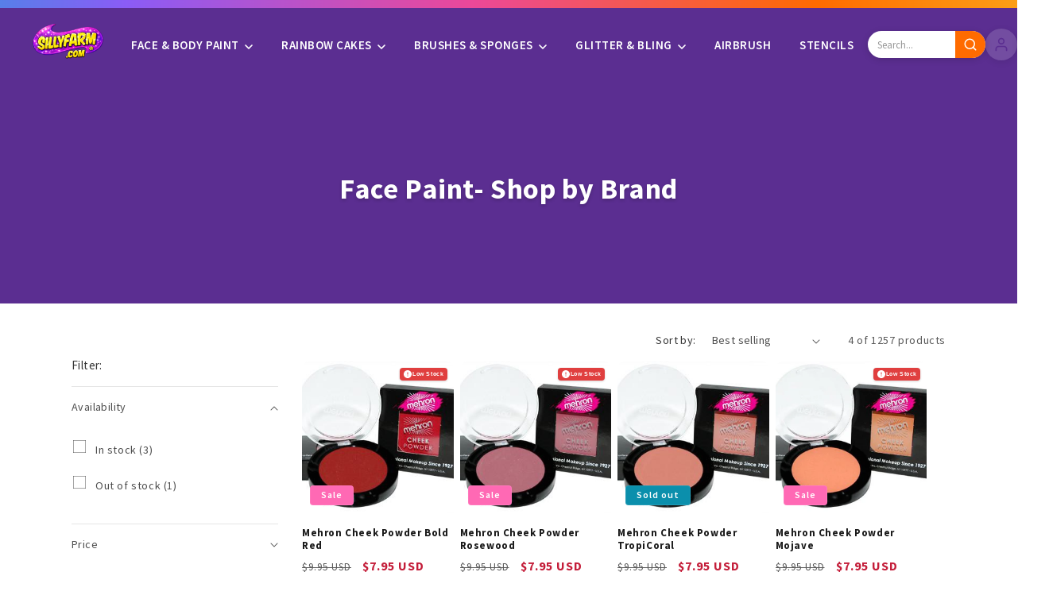

--- FILE ---
content_type: text/css
request_url: https://sillyfarm.com/cdn/shop/t/58/assets/sf-lisa-frank.css?v=114850588979637202461768614873
body_size: 1837
content:
:root{--sf-purple: #5B2E91;--sf-purple-light: #7B4EAB;--sf-purple-dark: #4A2575;--sf-red: #FF4D6A;--sf-orange: #FF8C42;--sf-yellow: #FFD93D;--sf-green: #6BCB77;--sf-blue: #4D96FF;--sf-pink: #FF69B4;--sf-teal: #00CED1;--sf-pastel-pink: #FFF0F5;--sf-pastel-blue: #F0F8FF;--sf-pastel-yellow: #FFFEF0;--sf-pastel-green: #F0FFF4;--sf-pastel-purple: #F8F0FF;--sf-pastel-orange: #FFF8F0;--sf-gradient-rainbow: linear-gradient(90deg, var(--sf-red), var(--sf-orange), var(--sf-yellow), var(--sf-green), var(--sf-blue), var(--sf-purple), var(--sf-pink) );--sf-gradient-warm: linear-gradient(135deg, var(--sf-pink), var(--sf-orange));--sf-gradient-cool: linear-gradient(135deg, var(--sf-blue), var(--sf-teal));--sf-gradient-purple: linear-gradient(135deg, var(--sf-purple), var(--sf-pink));--sf-gradient-sunset: linear-gradient(135deg, var(--sf-orange), var(--sf-pink), var(--sf-purple));--sf-glow-pink: 0 0 20px rgba(255, 105, 180, .4);--sf-glow-purple: 0 0 20px rgba(91, 46, 145, .4);--sf-glow-rainbow: 0 0 20px rgba(255, 105, 180, .3), 0 0 40px rgba(77, 150, 255, .2);--sf-transition-fast: .15s ease;--sf-transition-normal: .3s ease;--sf-transition-slow: .5s ease}.sf-text-rainbow{background:var(--sf-gradient-rainbow);-webkit-background-clip:text;-webkit-text-fill-color:transparent;background-clip:text}.sf-bg-gradient-warm{background:var(--sf-gradient-warm)}.sf-bg-gradient-cool{background:var(--sf-gradient-cool)}.sf-bg-gradient-purple{background:var(--sf-gradient-purple)}.sf-bg-gradient-sunset{background:var(--sf-gradient-sunset)}.sf-bg-pastel-pink{background-color:var(--sf-pastel-pink)}.sf-bg-pastel-blue{background-color:var(--sf-pastel-blue)}.sf-bg-pastel-yellow{background-color:var(--sf-pastel-yellow)}.sf-bg-pastel-green{background-color:var(--sf-pastel-green)}.sf-bg-pastel-purple{background-color:var(--sf-pastel-purple)}.sf-glow-pink{box-shadow:var(--sf-glow-pink)}.sf-glow-purple{box-shadow:var(--sf-glow-purple)}.sf-glow-rainbow{box-shadow:var(--sf-glow-rainbow)}.sf-btn-primary{display:inline-flex;align-items:center;justify-content:center;padding:14px 28px;font-size:16px;font-weight:600;color:#fff;background:var(--sf-gradient-purple);border:none;border-radius:50px;cursor:pointer;transition:all var(--sf-transition-normal);text-decoration:none;box-shadow:0 4px 15px #5b2e914d}.sf-btn-primary:hover{transform:translateY(-2px);box-shadow:var(--sf-glow-purple),0 6px 20px #5b2e9166}.sf-btn-primary:active{transform:translateY(0)}.sf-btn-secondary{display:inline-flex;align-items:center;justify-content:center;padding:12px 26px;font-size:16px;font-weight:600;color:var(--sf-purple);background:#fff;border:2px solid var(--sf-purple);border-radius:50px;cursor:pointer;transition:all var(--sf-transition-normal);text-decoration:none;position:relative}.sf-btn-secondary:hover{background:var(--sf-pastel-purple);border-color:var(--sf-pink);color:var(--sf-purple-dark)}.sf-btn-rainbow{display:inline-flex;align-items:center;justify-content:center;padding:14px 28px;font-size:16px;font-weight:600;color:#fff;background:var(--sf-purple);border:none;border-radius:50px;cursor:pointer;position:relative;z-index:1;transition:all var(--sf-transition-normal);text-decoration:none}.sf-btn-rainbow:before{content:"";position:absolute;top:-3px;right:-3px;bottom:-3px;left:-3px;background:var(--sf-gradient-rainbow);border-radius:53px;z-index:-1;opacity:0;transition:opacity var(--sf-transition-normal)}.sf-btn-rainbow:hover:before{opacity:1}.sf-btn-rainbow:hover{transform:translateY(-2px)}.sf-sale-badge{display:inline-block;padding:4px 12px;font-size:12px;font-weight:700;text-transform:uppercase;letter-spacing:.5px;color:#fff;background:var(--sf-red);border-radius:20px;animation:sf-pulse 2s ease-in-out infinite}@keyframes sf-pulse{0%,to{box-shadow:0 0 #ff4d6a66}50%{box-shadow:0 0 0 8px #ff4d6a00}}.sf-shimmer{position:relative;overflow:hidden}.sf-shimmer:after{content:"";position:absolute;top:0;left:-100%;width:50%;height:100%;background:linear-gradient(90deg,transparent,rgba(255,255,255,.3),transparent);animation:sf-shimmer 3s infinite}@keyframes sf-shimmer{0%{left:-100%}to{left:200%}}.sf-card-hover{transition:all var(--sf-transition-normal)}.sf-card-hover:hover{transform:translateY(-4px);box-shadow:0 12px 24px #0000001a}.sf-rainbow-border-hover{position:relative;transition:all var(--sf-transition-normal)}.sf-rainbow-border-hover:before{content:"";position:absolute;top:-2px;right:-2px;bottom:-2px;left:-2px;background:var(--sf-gradient-rainbow);border-radius:inherit;z-index:-1;opacity:0;transition:opacity var(--sf-transition-normal)}.sf-rainbow-border-hover:hover:before{opacity:1}.sf-rainbow-border-hover:hover{transform:translateY(-4px)}.sf-divider-rainbow{width:100%;height:4px;background:var(--sf-gradient-rainbow);border:none;margin:0}.sf-divider-rainbow-thin{width:100%;height:2px;background:var(--sf-gradient-rainbow);border:none;margin:0}.sf-divider-dots{display:flex;align-items:center;justify-content:center;gap:8px;padding:20px 0}.sf-divider-dots span{width:8px;height:8px;border-radius:50%;animation:sf-dot-bounce 1.5s ease-in-out infinite}.sf-divider-dots span:nth-child(1){background:var(--sf-red);animation-delay:0s}.sf-divider-dots span:nth-child(2){background:var(--sf-orange);animation-delay:.1s}.sf-divider-dots span:nth-child(3){background:var(--sf-yellow);animation-delay:.2s}.sf-divider-dots span:nth-child(4){background:var(--sf-green);animation-delay:.3s}.sf-divider-dots span:nth-child(5){background:var(--sf-blue);animation-delay:.4s}.sf-divider-dots span:nth-child(6){background:var(--sf-purple);animation-delay:.5s}.sf-divider-dots span:nth-child(7){background:var(--sf-pink);animation-delay:.6s}@keyframes sf-dot-bounce{0%,to{transform:translateY(0)}50%{transform:translateY(-4px)}}.sf-color-swatch{width:60px;height:60px;border-radius:50%;cursor:pointer;transition:all var(--sf-transition-normal);box-shadow:0 2px 8px #00000026}.sf-color-swatch:hover{transform:scale(1.1);box-shadow:0 4px 16px #0003}.sf-color-swatch-multi{background:conic-gradient(var(--sf-red),var(--sf-orange),var(--sf-yellow),var(--sf-green),var(--sf-blue),var(--sf-purple),var(--sf-pink),var(--sf-red));animation:sf-rotate 10s linear infinite}@keyframes sf-rotate{0%{transform:rotate(0)}to{transform:rotate(360deg)}}.sf-color-swatch-multi:hover{animation-duration:2s}@media screen and (max-width: 749px){.sf-color-swatch{width:52px;height:52px}}.sf-sparkle{position:relative}.sf-sparkle:before,.sf-sparkle:after{content:"\2728";position:absolute;font-size:12px;opacity:0;animation:sf-sparkle 2s ease-in-out infinite}.sf-sparkle:before{top:-5px;right:-5px;animation-delay:0s}.sf-sparkle:after{bottom:-5px;left:-5px;animation-delay:1s}@keyframes sf-sparkle{0%,to{opacity:0;transform:scale(.5)}50%{opacity:1;transform:scale(1)}}.sf-price-sale{display:flex;align-items:center;gap:8px;flex-wrap:wrap}.sf-price-original{font-size:14px;color:#999;text-decoration:line-through}.sf-price-current{font-size:18px;font-weight:700;color:var(--sf-red)}@keyframes sf-confetti-fall{0%{opacity:1;transform:translateY(0) rotate(0)}to{opacity:0;transform:translateY(100px) rotate(720deg)}}.sf-confetti{position:fixed;pointer-events:none;z-index:9999}.sf-confetti-piece{position:absolute;width:10px;height:10px;animation:sf-confetti-fall 1s ease-out forwards}.sf-section-warm{background:linear-gradient(180deg,var(--sf-pastel-pink) 0%,#fff 100%)}.sf-section-cool{background:linear-gradient(180deg,var(--sf-pastel-blue) 0%,#fff 100%)}.sf-section-purple{background:linear-gradient(180deg,var(--sf-pastel-purple) 0%,#fff 100%)}#SFHero-sf_hero_banner .banner__buttons .button--primary,.sf-hero-btn{background:var(--sf-gradient-purple);border:none;border-radius:50px;padding:16px 32px;font-size:18px;font-weight:700;letter-spacing:.5px;text-transform:uppercase;box-shadow:0 4px 20px #5b2e9166;transition:all var(--sf-transition-normal);position:relative;overflow:hidden}#SFHero-sf_hero_banner .banner__buttons .button--primary:before,.sf-hero-btn:before{content:"";position:absolute;top:0;left:-100%;width:100%;height:100%;background:linear-gradient(90deg,transparent,rgba(255,255,255,.3),transparent);transition:left .5s ease}#SFHero-sf_hero_banner .banner__buttons .button--primary:hover,.sf-hero-btn:hover{transform:translateY(-3px);box-shadow:var(--sf-glow-purple),0 8px 30px #5b2e9180}#SFHero-sf_hero_banner .banner__buttons .button--primary:hover:before,.sf-hero-btn:hover:before{left:100%}.sf-hero-heading-rainbow{background:var(--sf-gradient-rainbow);-webkit-background-clip:text;-webkit-text-fill-color:transparent;background-clip:text;animation:sf-gradient-shift 5s ease infinite}@keyframes sf-gradient-shift{0%,to{background-position:0% 50%}50%{background-position:100% 50%}}#SFHero-sf_hero_banner .banner__box{-webkit-backdrop-filter:blur(8px);backdrop-filter:blur(8px);background:#ffffffe6!important;border-radius:16px;padding:2rem;box-shadow:0 8px 32px #0000001a}.sf-product-card{position:relative;background:#fff;border-radius:12px;overflow:hidden;transition:all var(--sf-transition-normal)}.sf-product-card:hover{transform:translateY(-8px);box-shadow:0 12px 40px #0000001f}.sf-product-card--facepaint{background:linear-gradient(180deg,var(--sf-pastel-purple) 0%,#fff 50%)}.sf-product-card--glitter{background:linear-gradient(180deg,var(--sf-pastel-pink) 0%,#fff 50%)}.sf-product-card--brushes{background:linear-gradient(180deg,var(--sf-pastel-blue) 0%,#fff 50%)}.sf-product-card--stencils{background:linear-gradient(180deg,var(--sf-pastel-green) 0%,#fff 50%)}.card-wrapper.product-card-wrapper{transition:all var(--sf-transition-normal)}.card-wrapper.product-card-wrapper:hover{transform:translateY(-4px)}.card-wrapper.product-card-wrapper .card{border-radius:12px;overflow:hidden;transition:box-shadow var(--sf-transition-normal)}.card-wrapper.product-card-wrapper:hover .card{box-shadow:0 8px 30px #5b2e9126}.quick-add__submit{background-color:#ff6b00!important;color:#fff!important;border-radius:25px!important;border:none!important;transition:all var(--sf-transition-normal)!important}.button,.button--primary,.button--full-width,.card-wrapper .button,.shopify-challenge__button,.customer button,button.button{border-radius:25px!important;border:none!important;box-shadow:none!important;outline:none!important}.button--secondary{border-radius:25px!important;border:1px solid var(--color-secondary-button-border, #06B6D4)!important;background-color:transparent!important;color:var(--color-secondary-button-text, #06B6D4)!important;box-shadow:none!important}.card--card,.card--standard .card__inner{border:none!important;box-shadow:none!important}.button--primary span,.button--primary .button__label{color:#fff!important}.quick-add__submit:hover{background-color:#ea580c!important;transform:translateY(-2px);box-shadow:0 4px 15px #f973164d}.card-wrapper.product-card-wrapper .card__information,.card-wrapper.product-card-wrapper .card.gradient,.card-wrapper.product-card-wrapper .card__inner.gradient,.sf-rainbow-products .card__information,.sf-rainbow-products .card.gradient{background:#fff!important;background-image:none!important;--gradient-background: #fff !important}.sf-rainbow-products .card__inner,.sf-rainbow-products .card__inner.gradient,.sf-rainbow-products .card__inner.ratio,.sf-rainbow-products .card__inner.color-scheme-2,.sf-rainbow-products .card__inner.color-scheme-2.gradient,.sf-rainbow-products .card__inner.color-scheme-2.gradient.ratio,.sf-rainbow-products .card .card__inner,.sf-rainbow-products .card--standard .card__inner,.sf-rainbow-products .card--media .card__inner,.sf-rainbow-products .card__content{background:transparent!important;background-color:transparent!important;--color-background: transparent !important;--gradient-background: transparent !important}.sf-newsletter-rainbow{background:var(--sf-gradient-sunset);position:relative;overflow:hidden}.sf-newsletter-rainbow:before{content:"";position:absolute;top:0;left:0;right:0;bottom:0;background:radial-gradient(circle at 20% 80%,rgba(255,255,255,.2) 0%,transparent 50%),radial-gradient(circle at 80% 20%,rgba(255,255,255,.2) 0%,transparent 50%);pointer-events:none}.sf-newsletter-input{border-radius:50px;padding:14px 24px;border:2px solid rgba(255,255,255,.3);background:#ffffffe6;font-size:16px;transition:all var(--sf-transition-normal)}.sf-newsletter-input:focus{border-color:var(--sf-pink);box-shadow:0 0 20px #ff69b44d;outline:none}.sf-newsletter--purple .field__input{color:var(--sf-purple)!important;background:#fffffff2!important}.sf-newsletter--purple .field__input::placeholder{color:#888!important;opacity:1!important}.sf-animate-ready{opacity:0;transform:translateY(20px);transition:opacity .5s ease,transform .5s ease}.sf-animate-in{opacity:1;transform:translateY(0)}.sf-rainbow-products .card-wrapper,.sf-rainbow-products .card-wrapper.sf-animate-ready,.collection .card-wrapper.sf-animate-ready,#product-grid .card-wrapper.sf-animate-ready,.product-grid .card-wrapper.sf-animate-ready{opacity:1!important;transform:none!important}.sf-bounce{animation:sf-bounce .5s ease}@keyframes sf-bounce{0%,to{transform:scale(1)}50%{transform:scale(1.3)}}.sf-sparkle-active{animation:sf-sparkle-burst .6s ease}@keyframes sf-sparkle-burst{0%{transform:scale(1)}50%{transform:scale(1.1);box-shadow:0 0 15px #ff4d6a99}to{transform:scale(1)}}.sf-rainbow-pulse{animation:sf-rainbow-glow 3s ease-in-out infinite}@keyframes sf-rainbow-glow{0%,to{box-shadow:0 0 #ff69b400}50%{box-shadow:0 0 20px 5px #ff69b44d}}@media screen and (max-width: 749px){.sf-btn-primary,.sf-btn-secondary,.sf-btn-rainbow{padding:12px 24px;font-size:14px}.sf-price-current{font-size:16px}#SFHero-sf_hero_banner .banner__buttons .button--primary{padding:14px 24px;font-size:14px}#SFHero-sf_hero_banner .banner__box{padding:1.5rem;margin:1rem;border-radius:12px}}
/*# sourceMappingURL=/cdn/shop/t/58/assets/sf-lisa-frank.css.map?v=114850588979637202461768614873 */


--- FILE ---
content_type: text/css
request_url: https://sillyfarm.com/cdn/shop/t/58/assets/sillyfarm-dawn-colors.css?v=107342130627943552981768598850
body_size: 132
content:
:root{--color-brand-primary: #8B5CF6;--color-brand-primary-rgb: 139, 92, 246;--color-brand-secondary: #EC4899;--color-brand-secondary-rgb: 236, 72, 153;--color-button: #FF6B00;--color-button-rgb: 255, 107, 0;--color-button-text: #FFFFFF;--color-button-text-rgb: 255, 255, 255;--color-button-hover: #d65a00;--color-secondary-button-border: #06B6D4;--color-secondary-button-text: #06B6D4;--color-background: #FFFFFF;--color-background-rgb: 255, 255, 255;--color-background-secondary: #FAFAFA;--color-background-secondary-rgb: 250, 250, 250;--color-foreground: #1F2937;--color-foreground-rgb: 31, 41, 55;--color-foreground-secondary: #6B7280;--color-success: #22C55E;--color-sale: #EF4444;--color-border: #E5E7EB;--color-border-rgb: 229, 231, 235}:root{--color-base-background-1: var(--color-background-rgb);--color-base-background-2: var(--color-background-secondary-rgb);--color-base-text: var(--color-foreground-rgb);--color-base-accent-1: var(--color-brand-primary-rgb);--color-base-accent-2: var(--color-brand-secondary-rgb);--color-base-solid-button-labels: var(--color-button-text-rgb)}.button--primary,.shopify-payment-button button,button[name=add],.product-form__submit{background-color:var(--color-button)!important;color:var(--color-button-text)!important;border:none!important;transition:background-color .2s ease,transform .1s ease}.button--primary:hover,.shopify-payment-button button:hover,button[name=add]:hover,.product-form__submit:hover{background-color:var(--color-button-hover)!important;transform:translateY(-1px)}.button--secondary{background-color:transparent;border-color:var(--color-secondary-button-border);color:var(--color-secondary-button-text)}.quick-add__submit,.quick-add .button--secondary,.card-wrapper .quick-add__submit{background-color:var(--color-button)!important;color:var(--color-button-text)!important;border:none!important;transition:background-color .2s ease,transform .1s ease,box-shadow .2s ease}.quick-add__submit:hover,.quick-add .button--secondary:hover,.card-wrapper .quick-add__submit:hover{background-color:var(--color-button-hover)!important;transform:translateY(-2px);box-shadow:0 4px 12px #ff6b0066}.quick-add__submit:active,.quick-add .button--secondary:active{transform:translateY(0)}.sf-quick-add__submit{background:var(--color-button)!important;color:var(--color-button-text)!important}.sf-quick-add__submit:hover:not(:disabled){background:var(--color-button-hover)!important}.badge--sale,.price--on-sale .price-item--sale{color:var(--color-sale)}.announcement-bar,.free-shipping-bar{background-color:var(--color-success);color:#fff}a:not(.button){color:var(--color-brand-primary)}a:not(.button):hover{color:var(--color-brand-secondary)}:root{--color-electric-purple: #8B5CF6;--color-shocking-pink: #EC4899;--color-neon-cyan: #06B6D4;--color-laser-lime: #22C55E;--color-hot-orange: #FF6B00;--color-sunny-yellow: #FBBF24;--gradient-rainbow: linear-gradient( 90deg, var(--color-hot-orange), var(--color-sunny-yellow), var(--color-laser-lime), var(--color-neon-cyan), var(--color-electric-purple), var(--color-shocking-pink) )}.hero-rainbow-border{border-bottom:4px solid;border-image:var(--gradient-rainbow) 1}
/*# sourceMappingURL=/cdn/shop/t/58/assets/sillyfarm-dawn-colors.css.map?v=107342130627943552981768598850 */


--- FILE ---
content_type: text/css
request_url: https://sillyfarm.com/cdn/shop/t/58/assets/sf-predictive-search.css?v=54099642719353621781768598836
body_size: 1051
content:
.sf-predictive-search{position:relative;z-index:9999}.sf-predictive-search predictive-search{display:block;position:relative}.sf-predictive-search__form{display:flex;align-items:center;background:#fffffff2;border-radius:25px;overflow:hidden;transition:box-shadow .2s ease,background .2s ease}.sf-predictive-search__form:focus-within{background:#fff;box-shadow:0 0 0 3px #0b8fac4d}.sf-predictive-search__input{border:none;padding:10px 16px;font-size:14px;font-family:Figtree,Source Sans Pro,sans-serif;width:200px;outline:none;background:transparent;color:#333}.sf-predictive-search__input::placeholder{color:#888}.sf-predictive-search__button{background:#f90;border:none;padding:10px 14px;cursor:pointer;color:#111;display:flex;align-items:center;justify-content:center;transition:background .2s ease}.sf-predictive-search__button:hover{background:#e88b00}.sf-predictive-search__button:focus{outline:2px solid #5B2E91;outline-offset:-2px}.sf-predictive-search__button svg{width:18px;height:18px}.sf-predictive-search__results{position:absolute;top:calc(100% + 8px);left:0;right:0;min-width:350px;background:#fff;border-radius:12px;box-shadow:0 8px 30px #00000026;z-index:9999;max-height:480px;overflow-y:auto;overflow-x:hidden;display:none}predictive-search[open] .sf-predictive-search__results,predictive-search[loading] .sf-predictive-search__results{display:block}.sf-predictive-search--focused .sf-predictive-search__popular{display:block}.sf-predictive-search__loading{display:none;justify-content:center;align-items:center;padding:20px}predictive-search[loading] .sf-predictive-search__loading{display:flex}.sf-predictive-search__spinner{width:24px;height:24px;border:3px solid #f0f0f0;border-top-color:#0b8fac;border-radius:50%;animation:sf-spin .8s linear infinite}@keyframes sf-spin{to{transform:rotate(360deg)}}.sf-predictive-search__popular{display:none;padding:16px}.sf-predictive-search__section-title{font-family:Figtree,sans-serif;font-size:11px;font-weight:700;text-transform:uppercase;letter-spacing:.5px;color:#5b2e91;margin:0 0 12px;padding:0 4px}.sf-predictive-search__popular-list{display:flex;flex-wrap:wrap;gap:8px;list-style:none;margin:0;padding:0}.sf-predictive-search__popular-item{display:inline-flex}.sf-predictive-search__popular-link{display:inline-flex;align-items:center;gap:6px;padding:8px 14px;background:linear-gradient(135deg,#0b8fac14,#5b2e9114);border:1px solid rgba(11,143,172,.2);border-radius:20px;color:#333;text-decoration:none;font-family:Figtree,sans-serif;font-size:13px;font-weight:500;transition:all .2s ease}.sf-predictive-search__popular-link:hover{background:linear-gradient(135deg,#0b8fac26,#5b2e9126);border-color:#0b8fac;color:#0b8fac;transform:translateY(-1px)}.sf-predictive-search__popular-link svg{width:14px;height:14px;opacity:.6}.sf-predictive-search__recent{padding:16px;border-bottom:1px solid rgba(0,0,0,.06);display:none}.sf-predictive-search__recent.has-items{display:block}.sf-predictive-search__recent-header{display:flex;justify-content:space-between;align-items:center;margin-bottom:12px}.sf-predictive-search__recent-clear{background:none;border:none;color:#0b8fac;font-size:12px;font-family:Figtree,sans-serif;cursor:pointer;padding:4px 8px;border-radius:4px;transition:background .2s}.sf-predictive-search__recent-clear:hover{background:#0b8fac1a}.sf-predictive-search__recent-list{list-style:none;margin:0;padding:0}.sf-predictive-search__recent-item{display:flex;align-items:center}.sf-predictive-search__recent-link{display:flex;align-items:center;gap:10px;width:100%;padding:10px 8px;color:#333;text-decoration:none;font-family:Figtree,sans-serif;font-size:14px;border-radius:6px;transition:background .15s}.sf-predictive-search__recent-link:hover{background:#0b8fac0f}.sf-predictive-search__recent-icon{width:16px;height:16px;color:#999}.sf-predictive-search__products{padding:12px 0}.sf-predictive-search__products .sf-predictive-search__section-title{padding:0 16px 12px;margin:0;border-bottom:1px solid rgba(0,0,0,.06)}.sf-predictive-search__product-list{list-style:none;margin:0;padding:0}.sf-predictive-search__product-item{border-bottom:1px solid rgba(0,0,0,.04)}.sf-predictive-search__product-item:last-child{border-bottom:none}.sf-predictive-search__product-link{display:grid;grid-template-columns:60px 1fr;gap:12px;padding:12px 16px;text-decoration:none;color:inherit;transition:background .15s}.sf-predictive-search__product-link:hover{background:#0b8fac0a}.sf-predictive-search__product-link[aria-selected=true]{background:#0b8fac14}.sf-predictive-search__product-image{width:60px;height:60px;object-fit:contain;background:#f9f9f9;border-radius:8px}.sf-predictive-search__product-image-placeholder{width:60px;height:60px;background:linear-gradient(135deg,#f0f0f0,#e0e0e0);border-radius:8px;display:flex;align-items:center;justify-content:center}.sf-predictive-search__product-image-placeholder svg{width:24px;height:24px;color:#ccc}.sf-predictive-search__product-content{display:flex;flex-direction:column;justify-content:center;gap:4px;min-width:0}.sf-predictive-search__product-vendor{font-family:Figtree,sans-serif;font-size:11px;font-weight:600;text-transform:uppercase;letter-spacing:.3px;color:#5b2e91}.sf-predictive-search__product-title{font-family:Figtree,sans-serif;font-size:14px;font-weight:500;color:#333;margin:0;white-space:nowrap;overflow:hidden;text-overflow:ellipsis}.sf-predictive-search__product-title mark{background:#ff990040;color:inherit;font-weight:600}.sf-predictive-search__product-price{font-family:Figtree,sans-serif;font-size:14px;font-weight:600;color:#0b8fac}.sf-predictive-search__product-price-compare{font-size:12px;color:#999;text-decoration:line-through;margin-left:6px}.sf-predictive-search__suggestions{padding:12px 0;border-bottom:1px solid rgba(0,0,0,.06)}.sf-predictive-search__suggestions .sf-predictive-search__section-title{padding:0 16px 8px;margin:0}.sf-predictive-search__suggestion-list{list-style:none;margin:0;padding:0}.sf-predictive-search__suggestion-item{margin:0}.sf-predictive-search__suggestion-link{display:flex;align-items:center;gap:12px;padding:10px 16px;text-decoration:none;color:#333;font-family:Figtree,sans-serif;font-size:14px;transition:background .15s}.sf-predictive-search__suggestion-link:hover,.sf-predictive-search__suggestion-link[aria-selected=true]{background:#0b8fac0f}.sf-predictive-search__suggestion-link svg{width:16px;height:16px;color:#999}.sf-predictive-search__suggestion-link mark{background:#ff990040;color:inherit;font-weight:600}.sf-predictive-search__view-all{padding:12px 16px;border-top:1px solid rgba(0,0,0,.06)}.sf-predictive-search__view-all-btn{display:flex;align-items:center;justify-content:center;gap:8px;width:100%;padding:12px 20px;background:#0b8fac;color:#fff;border:none;border-radius:8px;font-family:Figtree,sans-serif;font-size:14px;font-weight:600;cursor:pointer;transition:background .2s,transform .15s;text-decoration:none}.sf-predictive-search__view-all-btn:hover{background:#097a94;transform:translateY(-1px)}.sf-predictive-search__view-all-btn svg{width:16px;height:16px}.sf-predictive-search__no-results{padding:32px 16px;text-align:center}.sf-predictive-search__no-results-icon{width:48px;height:48px;margin:0 auto 12px;color:#ccc}.sf-predictive-search__no-results-text{font-family:Figtree,sans-serif;font-size:15px;color:#666;margin:0 0 8px}.sf-predictive-search__no-results-hint{font-family:Figtree,sans-serif;font-size:13px;color:#999;margin:0}.sf-mobile-search{display:none;background:#0b8fac;padding:10px 12px}.sf-mobile-search predictive-search{display:block;position:relative}.sf-mobile-search__form{display:flex;align-items:center;background:#fff;border-radius:8px;overflow:hidden;box-shadow:0 1px 3px #0000001a}.sf-mobile-search__icon{margin-left:12px;color:#666;flex-shrink:0;width:20px;height:20px}.sf-mobile-search__input{flex:1;border:none;padding:14px 12px;font-size:16px;font-family:Figtree,sans-serif;background:transparent;outline:none;color:#333;min-width:0}.sf-mobile-search__input::placeholder{color:#888;font-size:14px}.sf-mobile-search__input:focus{outline:none}.sf-mobile-search .sf-predictive-search__results{position:fixed;top:auto;left:0;right:0;min-width:100%;max-height:calc(100vh - 120px);border-radius:0;margin-top:0}@media screen and (min-width: 990px){.sf-predictive-search__input{width:280px}.sf-predictive-search__results{min-width:420px}}@media screen and (min-width: 1200px){.sf-predictive-search__input{width:350px}.sf-predictive-search__results{min-width:480px}}@media screen and (max-width: 1023px){.sf-mobile-search{display:block}.sf-predictive-search--desktop{display:none!important}}@media screen and (max-width: 480px){.sf-predictive-search__popular-link{padding:6px 12px;font-size:12px}.sf-predictive-search__product-link{grid-template-columns:50px 1fr}.sf-predictive-search__product-image,.sf-predictive-search__product-image-placeholder{width:50px;height:50px}}.sf-predictive-search__results:focus{outline:none}.sf-predictive-search__product-link:focus,.sf-predictive-search__suggestion-link:focus,.sf-predictive-search__popular-link:focus{outline:2px solid #0B8FAC;outline-offset:-2px}.sf-predictive-search__sr-only{position:absolute;width:1px;height:1px;padding:0;margin:-1px;overflow:hidden;clip:rect(0,0,0,0);white-space:nowrap;border:0}
/*# sourceMappingURL=/cdn/shop/t/58/assets/sf-predictive-search.css.map?v=54099642719353621781768598836 */


--- FILE ---
content_type: text/javascript
request_url: https://sillyfarm.com/cdn/shop/t/58/compiled_assets/scripts.js?35558
body_size: -62
content:
(function(){var __sections__={};(function(){for(var i=0,s=document.getElementById("sections-script").getAttribute("data-sections").split(",");i<s.length;i++)__sections__[s[i]]=!0})(),function(){if(__sections__.header)try{class StickyHeader extends HTMLElement{constructor(){super()}connectedCallback(){this.header=this,this.headerIsAlwaysSticky=!0,this.currentScrollTop=0,this.scrollThreshold=100,this.onScrollHandler=this.onScroll.bind(this),window.addEventListener("scroll",this.onScrollHandler,{passive:!0}),document.documentElement.style.setProperty("--header-height",`${this.offsetHeight}px`)}disconnectedCallback(){window.removeEventListener("scroll",this.onScrollHandler)}onScroll(){const scrollTop=window.pageYOffset||document.documentElement.scrollTop;scrollTop>this.scrollThreshold?this.classList.add("scrolled"):this.classList.remove("scrolled"),this.currentScrollTop=scrollTop}}customElements.define("sticky-header",StickyHeader),document.addEventListener("DOMContentLoaded",()=>{document.querySelectorAll(".sf-header__nav-item--has-dropdown").forEach(item=>{const toggle=item.querySelector('[aria-haspopup="true"]');toggle&&(item.addEventListener("mouseenter",()=>{toggle.setAttribute("aria-expanded","true")}),item.addEventListener("mouseleave",()=>{toggle.setAttribute("aria-expanded","false")}),toggle.addEventListener("keydown",e=>{if(e.key==="Enter"||e.key===" "){e.preventDefault();const isExpanded=toggle.getAttribute("aria-expanded")==="true";toggle.setAttribute("aria-expanded",!isExpanded)}e.key==="Escape"&&(toggle.setAttribute("aria-expanded","false"),toggle.focus())}),toggle.addEventListener("focus",()=>{toggle.setAttribute("aria-expanded","true")}),item.addEventListener("focusout",e=>{item.contains(e.relatedTarget)||toggle.setAttribute("aria-expanded","false")}))})})}catch(e){console.error(e)}}()})();
//# sourceMappingURL=/cdn/shop/t/58/compiled_assets/scripts.js.map?35558=


--- FILE ---
content_type: text/javascript
request_url: https://sillyfarm.com/cdn/shop/t/58/assets/sf-predictive-search.js?v=127566122970795369191768598836
body_size: 674
content:
class SFPredictiveSearchManager{constructor(){this.STORAGE_KEY="sf_recent_searches",this.MAX_RECENT=5,this.searchContainers=document.querySelectorAll("[data-sf-predictive-search]"),this.searchContainers.length!==0&&this.init()}init(){this.searchContainers.forEach(container=>{this.setupContainer(container)}),document.addEventListener("submit",this.handleFormSubmit.bind(this)),document.addEventListener("click",this.handlePopularClick.bind(this))}setupContainer(container){const input=container.querySelector('input[type="search"]'),resultsContainer=container.querySelector("[data-predictive-search]"),popularSection=container.querySelector("[data-popular-searches]"),recentSection=container.querySelector("[data-recent-searches]"),clearBtn=container.querySelector("[data-clear-recent]");!input||!resultsContainer||(input.addEventListener("focus",()=>{input.value.trim()===""&&this.showIdleState(container,resultsContainer,popularSection,recentSection)}),input.addEventListener("blur",()=>{setTimeout(()=>{container.contains(document.activeElement)||this.hideIdleState(container,resultsContainer)},200)}),input.addEventListener("input",()=>{input.value.trim()!==""?this.hideIdleState(container,resultsContainer):this.showIdleState(container,resultsContainer,popularSection,recentSection)}),clearBtn&&clearBtn.addEventListener("click",e=>{e.preventDefault(),this.clearRecentSearches(),this.updateRecentSearchesUI(recentSection)}),recentSection&&this.updateRecentSearchesUI(recentSection))}showIdleState(container,resultsContainer,popularSection,recentSection){container.classList.add("sf-predictive-search--focused"),resultsContainer.style.display="block",popularSection&&(popularSection.style.display="block"),recentSection&&this.updateRecentSearchesUI(recentSection)}hideIdleState(container,resultsContainer){container.classList.remove("sf-predictive-search--focused");const predictiveSearch=container.querySelector("predictive-search");predictiveSearch&&!predictiveSearch.hasAttribute("open")&&!predictiveSearch.hasAttribute("loading")&&(resultsContainer.style.display="none")}handleFormSubmit(e){const form=e.target;if(form.getAttribute("role")!=="search")return;const input=form.querySelector('input[type="search"]');if(!input)return;const term=input.value.trim();term&&this.saveRecentSearch(term)}handlePopularClick(e){const popularLink=e.target.closest("[data-popular-term]");if(!popularLink)return;const term=popularLink.dataset.popularTerm;term&&this.saveRecentSearch(term)}getRecentSearches(){try{const stored=localStorage.getItem(this.STORAGE_KEY);return stored?JSON.parse(stored):[]}catch{return[]}}saveRecentSearch(term){try{let recent=this.getRecentSearches();recent=recent.filter(s=>s.toLowerCase()!==term.toLowerCase()),recent.unshift(term),recent=recent.slice(0,this.MAX_RECENT),localStorage.setItem(this.STORAGE_KEY,JSON.stringify(recent))}catch{}}clearRecentSearches(){try{localStorage.removeItem(this.STORAGE_KEY)}catch{}}updateRecentSearchesUI(recentSection){if(!recentSection)return;const recentList=recentSection.querySelector("[data-recent-list]");if(!recentList)return;const recent=this.getRecentSearches();for(;recentList.firstChild;)recentList.removeChild(recentList.firstChild);if(recent.length===0){recentSection.classList.remove("has-items");return}recentSection.classList.add("has-items"),recent.forEach(term=>{const li=document.createElement("li");li.className="sf-predictive-search__recent-item";const link=document.createElement("a");link.href="/search?q="+encodeURIComponent(term),link.className="sf-predictive-search__recent-link";const svg=document.createElementNS("http://www.w3.org/2000/svg","svg");svg.setAttribute("class","sf-predictive-search__recent-icon"),svg.setAttribute("viewBox","0 0 24 24"),svg.setAttribute("fill","none"),svg.setAttribute("stroke","currentColor"),svg.setAttribute("stroke-width","2");const circle=document.createElementNS("http://www.w3.org/2000/svg","circle");circle.setAttribute("cx","12"),circle.setAttribute("cy","12"),circle.setAttribute("r","10");const polyline=document.createElementNS("http://www.w3.org/2000/svg","polyline");polyline.setAttribute("points","12 6 12 12 16 14"),svg.appendChild(circle),svg.appendChild(polyline),link.appendChild(svg);const textSpan=document.createElement("span");textSpan.textContent=term,link.appendChild(textSpan),li.appendChild(link),recentList.appendChild(li)})}}class SFPredictiveSearchRenderer{constructor(){this.observer=new MutationObserver(this.handleMutations.bind(this)),this.observeContainers()}observeContainers(){document.querySelectorAll("[data-predictive-search]").forEach(container=>{this.observer.observe(container,{childList:!0,subtree:!0})})}handleMutations(mutations){mutations.forEach(mutation=>{mutation.addedNodes.forEach(node=>{node.nodeType===Node.ELEMENT_NODE&&this.enhanceResults(node)})})}enhanceResults(element){element.querySelectorAll(".predictive-search__item--link-with-thumbnail").forEach(item=>{item.classList.contains("sf-enhanced")||(item.classList.add("sf-enhanced"),this.enhanceProductItem(item))}),element.querySelectorAll(".predictive-search__heading").forEach(heading=>{heading.classList.contains("sf-enhanced")||(heading.classList.add("sf-enhanced"),heading.classList.add("sf-predictive-search__section-title"))})}enhanceProductItem(item){const image=item.querySelector(".predictive-search__image");image&&image.classList.add("sf-predictive-search__product-image");const content=item.querySelector(".predictive-search__item-content");content&&content.classList.add("sf-predictive-search__product-content");const vendor=item.querySelector(".predictive-search__item-vendor");vendor&&vendor.classList.add("sf-predictive-search__product-vendor");const title=item.querySelector(".predictive-search__item-heading");title&&title.classList.add("sf-predictive-search__product-title");const price=item.querySelector(".price");price&&price.classList.add("sf-predictive-search__product-price")}}document.readyState==="loading"?document.addEventListener("DOMContentLoaded",()=>{new SFPredictiveSearchManager,new SFPredictiveSearchRenderer}):(new SFPredictiveSearchManager,new SFPredictiveSearchRenderer);
//# sourceMappingURL=/cdn/shop/t/58/assets/sf-predictive-search.js.map?v=127566122970795369191768598836
